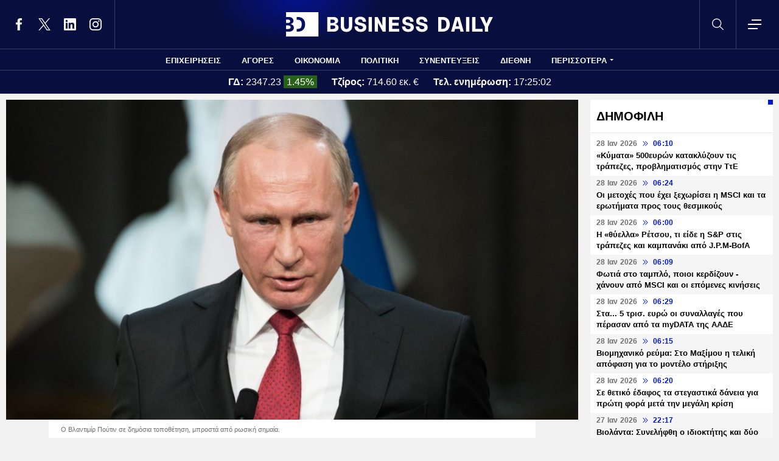

--- FILE ---
content_type: text/html; charset=UTF-8
request_url: https://www.businessdaily.gr/diethni/83206_apeiles-poytin-londino-dosei-sto-kiebo-pyromahika-mi-employtismenoy-oyranioy
body_size: 23314
content:
<!DOCTYPE html>
<html lang="el" dir="ltr" prefix="content: http://purl.org/rss/1.0/modules/content/  dc: http://purl.org/dc/terms/  foaf: http://xmlns.com/foaf/0.1/  og: http://ogp.me/ns#  rdfs: http://www.w3.org/2000/01/rdf-schema#  schema: http://schema.org/  sioc: http://rdfs.org/sioc/ns#  sioct: http://rdfs.org/sioc/types#  skos: http://www.w3.org/2004/02/skos/core#  xsd: http://www.w3.org/2001/XMLSchema# " data-adman-async="true">
  <head>
    <meta charset="utf-8" />
<meta name="description" content="Παράλληλα ο Ρώσος υπουργός Άμυνας Σεργκέι Σόιγκου δήλωσε ότι η απόφαση της Βρετανίας αφήνει όλο και λιγότερα βήματα πριν από μια πιθανή «πυρηνική σύγκρουση»." />
<meta name="keywords" content="Ρωσία,Ουκρανία,Βρετανία" />
<link rel="canonical" href="https://www.businessdaily.gr/diethni/83206_apeiles-poytin-londino-dosei-sto-kiebo-pyromahika-mi-employtismenoy-oyranioy" />
<link rel="icon" href="/themes/custom/businessdaily/favicon.ico" />
<link rel="icon" sizes="16x16" href="/themes/custom/businessdaily/images/favicon-16x16.png" />
<link rel="icon" sizes="32x32" href="/themes/custom/businessdaily/images/favicon-32x32.png" />
<link rel="icon" sizes="192x192" href="/themes/custom/businessdaily/images/android-chrome-192x192.png" />
<link rel="apple-touch-icon" sizes="180x180" href="/themes/custom/businessdaily/images/apple-touch-icon.png" />
<meta property="og:site_name" content="Business Daily" />
<meta property="og:type" content="article" />
<meta property="og:title" content="Απειλές Πούτιν αν το Λονδίνο δώσει στο Κίεβο πυρομαχικά μη εμπλουτισμένου ουρανίου" />
<meta property="og:description" content="Παράλληλα ο Ρώσος υπουργός Άμυνας Σεργκέι Σόιγκου δήλωσε ότι η απόφαση της Βρετανίας αφήνει όλο και λιγότερα βήματα πριν από μια πιθανή «πυρηνική σύγκρουση»." />
<meta property="og:image" content="https://www.businessdaily.gr/sites/default/files/styles/main_full/public/2022-12/businessdaily-putin-russia.jpg?itok=_TxUKnyO" />
<meta property="og:image:secure_url" content="https://www.businessdaily.gr/sites/default/files/styles/main_full/public/2022-12/businessdaily-putin-russia.jpg?itok=_TxUKnyO" />
<meta property="article:section" content="Διεθνή" />
<meta property="article:tag" content="Ρωσία" />
<meta property="article:tag" content="Ουκρανία" />
<meta property="article:tag" content="Βρετανία" />
<meta property="article:published_time" content="2023-03-21T20:38:41+02:00" />
<meta property="article:modified_time" content="2023-03-21T20:39:05+02:00" />
<meta name="twitter:card" content="summary_large_image" />
<meta name="twitter:site" content="@businessdailygr" />
<meta name="Generator" content="Drupal 10 (https://www.drupal.org)" />
<meta name="MobileOptimized" content="width" />
<meta name="HandheldFriendly" content="true" />
<meta name="viewport" content="width=device-width, initial-scale=1.0" />
<link rel="amphtml" href="https://www.businessdaily.gr/diethni/83206_apeiles-poytin-londino-dosei-sto-kiebo-pyromahika-mi-employtismenoy-oyranioy?amp" />

    <title>Απειλές Πούτιν αν το Λονδίνο δώσει στο Κίεβο πυρομαχικά μη εμπλουτισμένου ουρανίου | Business Daily</title>
    <meta name="facebook-domain-verification" content="9g16z1brjvq17p7e1nov2j1vhjyaov" />
    <meta name="viewport" content="width=device-width, initial-scale=1.0" />
    <link rel="stylesheet" media="all" href="/core/modules/system/css/components/align.module.css?t8hnlz" />
<link rel="stylesheet" media="all" href="/core/modules/system/css/components/fieldgroup.module.css?t8hnlz" />
<link rel="stylesheet" media="all" href="/core/modules/system/css/components/container-inline.module.css?t8hnlz" />
<link rel="stylesheet" media="all" href="/core/modules/system/css/components/clearfix.module.css?t8hnlz" />
<link rel="stylesheet" media="all" href="/core/modules/system/css/components/details.module.css?t8hnlz" />
<link rel="stylesheet" media="all" href="/core/modules/system/css/components/hidden.module.css?t8hnlz" />
<link rel="stylesheet" media="all" href="/core/modules/system/css/components/item-list.module.css?t8hnlz" />
<link rel="stylesheet" media="all" href="/core/modules/system/css/components/js.module.css?t8hnlz" />
<link rel="stylesheet" media="all" href="/core/modules/system/css/components/nowrap.module.css?t8hnlz" />
<link rel="stylesheet" media="all" href="/core/modules/system/css/components/position-container.module.css?t8hnlz" />
<link rel="stylesheet" media="all" href="/core/modules/system/css/components/reset-appearance.module.css?t8hnlz" />
<link rel="stylesheet" media="all" href="/core/modules/system/css/components/resize.module.css?t8hnlz" />
<link rel="stylesheet" media="all" href="/core/modules/system/css/components/system-status-counter.css?t8hnlz" />
<link rel="stylesheet" media="all" href="/core/modules/system/css/components/system-status-report-counters.css?t8hnlz" />
<link rel="stylesheet" media="all" href="/core/modules/system/css/components/system-status-report-general-info.css?t8hnlz" />
<link rel="stylesheet" media="all" href="/core/modules/system/css/components/tablesort.module.css?t8hnlz" />
<link rel="stylesheet" media="all" href="/core/modules/views/css/views.module.css?t8hnlz" />
<link rel="stylesheet" media="all" href="/modules/contrib/extlink/css/extlink.css?t8hnlz" />
<link rel="stylesheet" media="all" href="/themes/custom/businessdaily/css/layout/variables.css?t8hnlz" />
<link rel="stylesheet" media="all" href="/themes/custom/businessdaily/css/layout/layout.css?t8hnlz" />
<link rel="stylesheet" media="all" href="/themes/custom/businessdaily/css/components/latest-teaser.css?t8hnlz" />
<link rel="stylesheet" media="all" href="/themes/custom/businessdaily/css/components/small-teaser.css?t8hnlz" />
<link rel="stylesheet" media="all" href="/themes/custom/businessdaily/css/components/default-teaser.css?t8hnlz" />
<link rel="stylesheet" media="all" href="/themes/custom/businessdaily/css/pages/article.css?t8hnlz" />

    

              <script type="application/ld+json">
      {
    "@context": "https://schema.org",
    "@graph": [
        {
            "@type": "NewsArticle",
            "headline": "Απειλές Πούτιν αν το Λονδίνο δώσει στο Κίεβο πυρομαχικά μη εμπλουτισμένου ουρανίου",
            "articleBody": "Ο Ρώσος πρόεδρος Βλαντίμιρ Πούτιν καταδίκασε σήμερα τα σχέδια της Βρετανίας να στείλει πυρομαχικά για άρματα μάχης που περιέχουν μη εμπλουτισμένο ουράνιο και προειδοποίησε ότι η Μόσχα θα «απαντήσει»&nbsp;εάν το Λονδίνο προμηθεύσει την Ουκρανία με τα συγκεκριμένα πυρομαχικά, αντιδρώντας σε σχετικές δηλώσεις Βρετανίδας αξιωματούχου.\r\n\r\n«Σήμερα, μάθαμε ότι το Ηνωμένο Βασίλειο (...) είχε ανακοινώσει όχι μόνο την παράδοση αρμάτων μάχης στην Ουκρανία αλλά και οβίδων που περιέχουν μη εμπλουτισμένο ουράνιο (...) Εάν αυτό συμβεί, η Ρωσία θα αναγκαστεί να απαντήσει», δήλωσε ο Πούτιν.\r\n\r\nΠαράλληλα ο Ρώσος υπουργός Άμυνας Σεργκέι Σόιγκου δήλωσε ότι η απόφαση της Βρετανίας αφήνει όλο και λιγότερα βήματα πριν από μια πιθανή «πυρηνική σύγκρουση»&nbsp;μεταξύ της Ρωσίας και της Δύσης, μετέδωσε το πρακτορείο ειδήσεων Interfax.\r\n\r\nΗ δήλωση του Σόιγκου ήταν απάντηση σε δημοσιεύματα σύμφωνα με τα οποία η Βρετανία θα εφοδιάσει την Ουκρανία με πυρομαχικά που περιέχουν μη εμπλουτισμένο ουράνιο, μια κίνηση στην οποία θα απαντήσει η Μόσχα, σύμφωνα με το Interfax.\r\n\r\nΟ Σόιγκου δήλωσε επίσης ότι «κάθε πόλεμος τελειώνει με ειρήνη», μετέδωσε το ρωσικό πρακτορείο ειδήσεων RIA.\r\n\r\nΜιλώντας τη Δευτέρα στο Λονδίνο, η υφυπουργός Άμυνας 'Αναμπελ Γκόλντι δήλωσε ότι μερικά από τα πυρομαχικά για τα άρματα μάχης Challenger 2 που η Βρετανία στέλνει στην Ουκρανία περιλαμβάνουν βλήματα που περιέχουν μη εμπλουτισμένο ουράνιο.\r\n\r\n«Αν όλα αυτά συμβούν, η Ρωσία θα πρέπει να απαντήσει ανάλογα, δεδομένου ότι η Δύση συλλογικά αρχίζει ήδη να χρησιμοποιεί όπλα με πυρηνικό συστατικό», τόνισε ο Πούτιν σε δηλώσεις μετά τη συνάντηση κορυφής με τον Κινέζο πρόεδρο Σι Τζινπίνγκ, χωρίς να αναφερθεί περαιτέρω.\r\n\r\n«Ένα άλλο ένα βήμα έγινε και απομένουν όλο και λιγότερα», είπε ο Σόιγκου στους δημοσιογράφους σε δηλώσεις που επικαλούνται τα εγχώρια πρακτορεία.\r\n\r\n«Φυσικά, η Ρωσία έχει κάτι να απαντήσει σε αυτό», δήλωσε ο Σόιγκου στους δημοσιογράφους όταν ρωτήθηκε για τα πυρομαχικά.\r\n\r\nΤο μη εμπλουτισμένο ουράνιο χρησιμοποιείται στα όπλα γιατί μπορεί να εισχωρήσει στα άρματα μάχης και στα τεθωρακισμένα πιο εύκολα λόγω της πυκνότητάς του και άλλων φυσικών ιδιοτήτων, επεσήμανε η Γκόλντι.\r\n\r\nΕίναι ιδιαίτερα επικίνδυνο για την υγεία γύρω από τα σημεία σύγκρουσης, όπως η σκόνη μπορεί να εισχωρήσει στους πνεύμονες και σε άλλα ζωτικά όργανα των ανθρώπων.\r\n\r\nΝωρίτερα, η εκπρόσωπος του ρωσικού υπουργείου Εξωτερικών Μαρία Ζαχάροβα αποκάλεσε σενάριο τύπου Γιουγκοσλαβίας, το σχέδιο αυτό, τονίζοντας ότι τα πυρομαχικά προκάλεσαν καρκίνο και μόλυναν το περιβάλλον.\r\n",
            "keywords": [
                "Ρωσία",
                "Ουκρανία",
                "Βρετανία"
            ],
            "articleSection": "Διεθνή",
            "about": [
                {
                    "@type": "Thing",
                    "name": "Ρωσία"
                },
                {
                    "@type": "Thing",
                    "name": "Ουκρανία"
                },
                {
                    "@type": "Thing",
                    "name": "Βρετανία"
                }
            ],
            "author": [
                {
                    "@type": "Person",
                    "name": "Newsroom",
                    "url": "https://www.businessdaily.gr/newsroom"
                }
            ],
            "image": [
                {
                    "@type": "ImageObject",
                    "url": "https://www.businessdaily.gr/sites/default/files/styles/main_full/public/2022-12/businessdaily-putin-russia.jpg?itok=_TxUKnyO"
                }
            ],
            "datePublished": "2023-03-21T20:38:41+02:00",
            "dateModified": "2023-03-21T20:39:05+02:00",
            "mainEntityOfPage": {
                "@type": "WebPage",
                "@id": "https://www.businessdaily.gr/diethni/83206_apeiles-poytin-londino-dosei-sto-kiebo-pyromahika-mi-employtismenoy-oyranioy"
            },
            "publisher": {
                "@type": "NewsMediaOrganization",
                "name": "BusinessDaily",
                "url": "https://www.businessdaily.gr",
                "logo": {
                    "@type": "ImageObject",
                    "url": "https://www.businessdaily.gr/themes/custom/businessdaily/images/bd-logo-news.png",
                    "width": 510,
                    "height": 60
                },
                "sameAs": [
                    "https://facebook.com/BusinessDaily1/",
                    "https://twitter.com/BusinessDaily9",
                    "https://www.linkedin.com/company/businessdaily/",
                    "https://www.instagram.com/businessdailygr/"
                ]
            }
        },
        {
            "@type": "WebPage",
            "name": "Απειλές Πούτιν αν το Λονδίνο δώσει στο Κίεβο πυρομαχικά μη εμπλουτισμένου ουρανίου",
            "url": "https://www.businessdaily.gr/diethni/83206_apeiles-poytin-londino-dosei-sto-kiebo-pyromahika-mi-employtismenoy-oyranioy"
        },
        {
            "@type": "BreadcrumbList",
            "itemListElement": [
                {
                    "@type": "ListItem",
                    "position": 1,
                    "name": "Home",
                    "item": "https://www.businessdaily.gr/"
                },
                {
                    "@type": "ListItem",
                    "position": 2,
                    "name": "Διεθνή",
                    "item": "https://www.businessdaily.gr/diethni"
                },
                {
                    "@type": "ListItem",
                    "position": 3,
                    "name": "Απειλές Πούτιν αν το Λονδίνο δώσει στο Κίεβο πυρομαχικά μη εμπλουτισμένου ουρανίου",
                    "item": "https://www.businessdaily.gr/diethni/83206_apeiles-poytin-londino-dosei-sto-kiebo-pyromahika-mi-employtismenoy-oyranioy"
                }
            ]
        }
    ]
}
    </script>
            
      <!-- Google tag (gtag.js) -->
<script async src="https://www.googletagmanager.com/gtag/js?id=G-LTWY5QDNS4"></script>
<script>
  window.dataLayer = window.dataLayer || [];
  function gtag(){dataLayer.push(arguments);}
  gtag('js', new Date());

  gtag('config', 'G-LTWY5QDNS4');
</script>

      <script>
      window.googletag = window.googletag || {}
      window.googletag.cmd = window.googletag.cmd || []
      googletag.cmd.push(function() {

        var inline = googletag.sizeMapping()
          .addSize([340, 200], [[300, 600], [300, 250]])
          .addSize([768, 200], [[300, 250]])
          .build();

        var billboard = googletag.sizeMapping()
          .addSize([340, 200], [[300, 600], [300, 250]])
          .addSize([768, 200], [[728, 90], [300, 250]])
          .addSize([1024, 200], [[970, 250], [728, 90]])
          .addSize([1100, 200], [[728, 90]])
          .addSize([1320, 200], [[970, 250], [728, 90]])
          .build();

        // googletag.defineSlot('/21863966779/skin', [1, 1], 'skin').addService(googletag.pubads());
        // googletag.defineSlot('/21863966779/prestitial', [1, 1], 'prestitial').addService(googletag.pubads());

                googletag.defineSlot('/21863966779/sidebar_1', [[300, 600], [300, 250]], 'sidebar_1').addService(googletag.pubads());
        googletag.defineSlot('/21863966779/sidebar_2', [[300, 600], [300, 250]], 'sidebar_2').addService(googletag.pubads());
        googletag.defineSlot('/21863966779/sidebar_3', [[300, 600], [300, 250]], 'sidebar_3').addService(googletag.pubads());
        googletag.defineSlot('/21863966779/latest_sponsorship', [300, 50], 'latest_sponsorship').addService(googletag.pubads());

                  googletag.defineSlot('/21863966779/in_article_1', [[300, 600], [300, 250]], 'in_article_1')
            .addService(googletag.pubads());
          googletag.defineSlot('/21863966779/in_article_2', [[300, 600], [300, 250]], 'in_article_2')
            .addService(googletag.pubads());
          googletag.defineSlot('/21863966779/article_end', [[300, 600], [300, 250]], 'article_end')
            .defineSizeMapping(inline)
            .addService(googletag.pubads());
        
                googletag.pubads().setTargeting('nid', ["83206"]);
                googletag.pubads().setTargeting('category', ["diethni"]);
                googletag.pubads().setTargeting('tag', ["rosia","oykrania","bretania"]);
        
        googletag.pubads().collapseEmptyDivs();
        googletag.pubads().setCentering(true);
        googletag.pubads().disableInitialLoad();
        googletag.pubads().enableSingleRequest();
        googletag.enableServices();
      });
    </script>
    <script defer src="https://static.adman.gr/adman.js"></script>
    <script> window.AdmanQueue = window.AdmanQueue || []; </script>
    <script> window.GrxSingleRequest = true; </script>
    <script async src="https://pagead2.googlesyndication.com/pagead/js/adsbygoogle.js?client=ca-pub-3916436312037221" crossorigin="anonymous"></script>
    
      </head>
  <body>
    
    <!--Routename: entity.node.canonical-->  <div class="dialog-off-canvas-main-canvas" data-off-canvas-main-canvas>
    <div class="page">

  <header class="header">
  <section class="header__top">
    <div class="container container--header">
      <a href="/" class="logo" title="Business Daily">
        <figure>
          <img src="/themes/custom/businessdaily/images/logo.svg" alt="Business Daily" width="340" height="40">
        </figure>
      </a>
      <ul class="header__social">
        <li>
          <a href="https://facebook.com/BusinessDaily1/" target="_blank">
            <svg>
              <use xlink:href="/themes/custom/businessdaily/images/sprite.svg#facebook"></use>
            </svg>
            <span>Facebook</span>
          </a>
        </li>
        <li>
          <a href="https://twitter.com/BusinessDaily9" target="_blank">
            <svg>
              <use xlink:href="/themes/custom/businessdaily/images/sprite.svg#twitter"></use>
            </svg>
            <span>Twitter</span>
          </a>
        </li>
        <li>
          <a href="https://www.linkedin.com/company/businessdaily/" target="_blank">
            <svg>
              <use xlink:href="/themes/custom/businessdaily/images/sprite.svg#linkedin"></use>
            </svg>
            <span>LinkedIn</span>
          </a>
        </li>
        <li>
          <a href="https://www.instagram.com/businessdailygr/" target="_blank">
            <svg>
              <use xlink:href="/themes/custom/businessdaily/images/sprite.svg#instagram"></use>
            </svg>
            <span>Instagram</span>
          </a>
        </li>
      </ul>
      <svg class="header__search js-trigger-search">
        <use xlink:href="/themes/custom/businessdaily/images/sprite.svg#search"></use>
      </svg>
      <span class="header__burger js-trigger-menu">
        <span>CLOSE</span>
        <svg>
          <use xlink:href="/themes/custom/businessdaily/images/sprite.svg#burger"></use>
        </svg>
      </span>

      <form action="/search" accept-charset="UTF-8" class="search-form search-form--header">
        <div class="form__item">
          <input placeholder="Αναζήτηση" type="text" name="keywords" value="" size="15" maxlength="128">
        </div>
        <div class="form__submit">
          <input type="submit" value="Search" class="form-submit">
          <svg><use xlink:href="/themes/custom/businessdaily/images/sprite.svg#arrow-cta"></use></svg>
        </div>
      </form>

    </div>
  </section>

  

        <nav class="container main-menu">
      <ul>
                  <li><a href="/epiheiriseis" data-drupal-link-system-path="taxonomy/term/1">ΕΠΙΧΕΙΡΗΣΕΙΣ</a></li>
                  <li><a href="/agores" data-drupal-link-system-path="taxonomy/term/2">ΑΓΟΡΕΣ</a></li>
                  <li><a href="/oikonomia" data-drupal-link-system-path="taxonomy/term/3">ΟΙΚΟΝΟΜΙΑ</a></li>
                  <li><a href="/politiki" data-drupal-link-system-path="taxonomy/term/4">ΠΟΛΙΤΙΚΗ</a></li>
                  <li><a href="/synenteyxeis" data-drupal-link-system-path="taxonomy/term/12">ΣΥΝΕΝΤΕΥΞΕΙΣ</a></li>
                  <li><a href="/diethni" data-drupal-link-system-path="taxonomy/term/6">ΔΙΕΘΝΗ</a></li>
                <li class="main-menu__last js-trigger-menu">ΠΕΡΙΣΣΟΤΕΡΑ</li>
      </ul>
    </nav>

    <section class="header__extended-area">
      <div class="container container--menu">
        <a href="/" class="header__vertical-logo" aria-label="Business Daily home">
          <figure>
            <img src="/themes/custom/businessdaily/images/logo-vertical.svg" alt="Business Daily logo" width="67" height="85">
          </figure>
        </a>
        <ul class="header__extended-menu">
                      <li><a href="/epiheiriseis" data-drupal-link-system-path="taxonomy/term/1">ΕΠΙΧΕΙΡΗΣΕΙΣ</a></li>
                      <li><a href="/agores" data-drupal-link-system-path="taxonomy/term/2">ΑΓΟΡΕΣ</a></li>
                      <li><a href="/oikonomia" data-drupal-link-system-path="taxonomy/term/3">ΟΙΚΟΝΟΜΙΑ</a></li>
                      <li><a href="/politiki" data-drupal-link-system-path="taxonomy/term/4">ΠΟΛΙΤΙΚΗ</a></li>
                      <li><a href="/synenteyxeis" data-drupal-link-system-path="taxonomy/term/12">ΣΥΝΕΝΤΕΥΞΕΙΣ</a></li>
                      <li><a href="/diethni" data-drupal-link-system-path="taxonomy/term/6">ΔΙΕΘΝΗ</a></li>
                      <li><a href="/tehnologia" data-drupal-link-system-path="taxonomy/term/13">ΤΕΧΝΟΛΟΓΙΑ</a></li>
                      <li><a href="/esg" data-drupal-link-system-path="taxonomy/term/1790">ESG</a></li>
                      <li><a href="/hrimatistiriakes-anakoinoseis" data-drupal-link-system-path="taxonomy/term/2034">ΧΡΗΜΑΤΙΣΤΗΡΙΑΚΕΣ ΑΝΑΚΟΙΝΩΣΕΙΣ</a></li>
                      <li><a href="/koinonia" data-drupal-link-system-path="taxonomy/term/5">ΚΟΙΝΩΝΙΑ</a></li>
                      <li><a href="/epimonos-kipoyros" data-drupal-link-system-path="taxonomy/term/9">ΕΠΙΜΟΝΟΣ ΚΗΠΟΥΡΟΣ</a></li>
                      <li><a href="/market-maker" data-drupal-link-system-path="taxonomy/term/2048">MARKET MAKER</a></li>
                      <li><a href="/apopseis" data-drupal-link-system-path="taxonomy/term/11">ΑΠΟΨΕΙΣ</a></li>
                      <li><a href="/xristika" data-drupal-link-system-path="taxonomy/term/1498">ΧΡΗΣΤΙΚΑ</a></li>
                      <li><a href="/eleytheros-hronos" data-drupal-link-system-path="taxonomy/term/14">ΕΛΕΥΘΕΡΟΣ ΧΡΟΝΟΣ</a></li>
                      <li><a href="/business-life" data-drupal-link-system-path="taxonomy/term/1904">BUSINESS LIFE</a></li>
                      <li><a href="/tributes" data-drupal-link-system-path="tributes">ΑΦΙΕΡΩΜΑΤΑ</a></li>
                      <li><a href="/epiheirimatika-nea" data-drupal-link-system-path="taxonomy/term/2140">ΕΠΙΧΕΙΡΗΜΑΤΙΚΑ ΝΕΑ</a></li>
                      <li><a href="/photo-of-the-day" data-drupal-link-system-path="photo-of-the-day">H ΦΩΤΟΓΡΑΦΙΑ ΤΗΣ ΗΜΕΡΑΣ</a></li>
                      <li><a href="/podcasts" data-drupal-link-system-path="podcasts">PODCASTS</a></li>
                  </ul>
        <div class="header__extended-more">
          <div class="header__extended-social">
            <span class="header__extended-label">FOLLOW THE UPDATES</span>
            <ul>
              <li>
                <a href="https://facebook.com/BusinessDaily1/" target="_blank">
                  <svg>
                    <use xlink:href="/themes/custom/businessdaily/images/sprite.svg#facebook"></use>
                  </svg>
                  <span>Facebook</span>
                </a>
              </li>
              <li>
                <a href="https://twitter.com/BusinessDaily9" target="_blank">
                  <svg>
                    <use xlink:href="/themes/custom/businessdaily/images/sprite.svg#twitter"></use>
                  </svg>
                  <span>Twitter</span>
                </a>
              </li>
              <li>
                <a href="https://www.linkedin.com/company/businessdaily/" target="_blank">
                  <svg>
                    <use xlink:href="/themes/custom/businessdaily/images/sprite.svg#linkedin"></use>
                  </svg>
                  <span>LinkedIn</span>
                </a>
              </li>
              <li>
                <a href="https://www.instagram.com/businessdailygr/" target="_blank">
                  <svg>
                    <use xlink:href="/themes/custom/businessdaily/images/sprite.svg#instagram"></use>
                  </svg>
                  <span>Instagram</span>
                </a>
              </li>
            </ul>
          </div>

          <ul class="header__extended-secondary">
            

    
          <li><a href="/about" data-drupal-link-system-path="about">ΤΑΥΤΟΤΗΤΑ</a></li>
          <li><a href="/epikoinonia" data-drupal-link-system-path="node/3">ΕΠΙΚΟΙΝΩΝΙΑ</a></li>
          <li><a href="/node/2" data-drupal-link-system-path="node/2">ΟΡΟΙ ΧΡΗΣΗΣ</a></li>
    
  


          </ul>
        </div>
      </div>
    </section>

  


              <section class="header__market">
      <div class="container container--market">
        <span class="header__market-data">
          <strong>ΓΔ:</strong>
          <span class="js-gd-price">2347.23</span>
                      <span class="js-gd-percent up">1.45%</span>
                  </span>
        <span class="header__market-data">
          <strong>Τζίρος:</strong>
          <span class="js-gd-volume">714.60 εκ. €</span>
        </span>
        <span class="header__market-data">
          <strong>Τελ. ενημέρωση:</strong>
          <span class="js-gd-time">17:25:02</span>
        </span>
                                      </div>
    </section>

    <style>
      .spinner {
        display: none;
      }
    </style>
    <div class="iblir-container" data-iblir-container-config="view=RawData&symb=GD.ATH&lang=GR&inline=1&rawDataFields=price,pricePrevClosePricePDelta,instrName,totalTurnover,time"></div>
    <script>
      function onIBLiteIRRawDataUpdate (oRawData){

        console.log({oRawData});
        console.log('deprecated');
        return;

        let price = oRawData.price;
        fetchTotalTurnover('/api/total-turnover');
        let percent = oRawData.pricePrevClosePricePDelta.toFixed(2);
        let time = oRawData.time;
        document.querySelector('.js-gd-price').innerHTML = price;
        document.querySelector('.js-gd-percent').innerHTML = percent + '%';
        document.querySelector('.js-gd-percent').classList.remove('up');
        document.querySelector('.js-gd-percent').classList.remove('down');
        if (percent > 0) {
          document.querySelector('.js-gd-percent').classList.add('up');
        }
        if (percent < 0) {
          document.querySelector('.js-gd-percent').classList.add('down');
        }

        document.querySelector('.js-gd-time').innerHTML = time;
      }

      function fetchTotalTurnover(url) {
        return fetch(url)
        .then(response => {
          if (!response.ok) {
            throw new Error('Network response was not ok');
          }
          return response.json();
        })
        .then(data => {
          console.log({data});
          let newTotalTurnover = data.total_turnover.totalTurnover;
            if (newTotalTurnover != 0) {
              let volume = (newTotalTurnover / 1000000).toFixed(2);
              document.querySelector('.js-gd-volume').innerHTML = volume + ' εκ. €';
            }
        })
        .catch(error => {
          console.error('There was a problem with the fetch operation:', error);
        });
      }

      window.updateGD = function(){
        fetch('/api/total-turnover')
          .then(response => {
            if (!response.ok) {
              throw new Error('Network response was not ok');
            }
            return response.json();
          }).then(data => {

          window.data_gd = data;

          //if(typeof data.gd != 'undefined' && data.gd.length > 0){
          if (data.gd && typeof data.gd === 'object' && Object.keys(data.gd).length > 0) {

            let gd_data = data.gd;
            let price = gd_data.price;
            let time = gd_data.time || '';

            if(time.indexOf('.') > -1){
              time = time.split('.')[0];
            }


            console.log('GD Data:', gd_data);
            console.log('Gd Time: ', time);

            let percent = gd_data.pricePrevClosePricePDelta.toFixed(2);


            document.querySelector('.js-gd-price').innerHTML = price
            document.querySelector('.js-gd-percent').innerHTML = percent + '%'
            document.querySelector('.js-gd-percent').classList.remove('up')
            document.querySelector('.js-gd-percent').classList.remove('down')

            console.log({percent});

            if (percent > 0) {
              document.querySelector('.js-gd-percent').classList.add('up')
            }
            if (percent < 0) {
              document.querySelector('.js-gd-percent').classList.add('down')
            }

            document.querySelector('.js-gd-time').innerHTML = time;

          }

          let newTotalTurnover = data.total_turnover.totalTurnover;

          if (newTotalTurnover != 0) {
            let volume = (newTotalTurnover / 1000000).toFixed(2);

            //if volumen not NaN
            if(!isNaN(volume)) {

              if(volume === "-0.00"){
                volume = "0";
              }


              document.querySelector('.js-gd-volume').innerHTML = volume + ' εκ. €';
            }
          }
        }).catch(error => {
          console.error('There was a problem with the fetch operation:', error);
        });
      }

      window.updateGD();


      window.setInterval(function(){
        window.updateGD();
      }, 60000);

    </script>
  
</header>

  <main class="container container--main">
    
          <div class="split-content">

        <section class="split-content__main">
                        <div data-drupal-messages-fallback class="hidden"></div><article class="article ">
      <figure class="article__cover">
      <img alt="Βλαντιμίρ Πούτιν πορτρέτο" title="Βλαντιμίρ Πούτιν σε επίσημη ομιλία" src="/sites/default/files/styles/main_full/public/2022-12/businessdaily-putin-russia.jpg?itok=_TxUKnyO" width="1045" height="585" loading="lazy" typeof="foaf:Image" />


              <figcaption>Ο Βλαντιμίρ Πούτιν σε δημόσια τοποθέτηση, μπροστά από ρωσική σημαία.</figcaption>
          </figure>
    <div class="article__main js-is-article">
    <div class="article__main-inner">
      <h1>Απειλές Πούτιν αν το Λονδίνο δώσει στο Κίεβο πυρομαχικά μη εμπλουτισμένου ουρανίου</h1>
      <div class="article__info">

                  <a href="/newsroom" class="article__author">
                        <span>Newsroom</span>
          </a>
                        <a class="article__category" href="/diethni">ΔΙΕΘΝΗ</a>
                <div class="article__date">
          <time class="default-date" datetime="2023-03-21T20:38:41+02:00">
            <span class="date">21 Μαρ 2023</span>
            <svg><use xlink:href="/themes/custom/businessdaily/images/sprite.svg#arrows-indication"></use></svg>
            <span>20:38</span>
          </time>
                      <span class="article__updated"><span>Ανανεώθηκε:</span> 20:39</span>
                  </div>
      </div>
      <div class="article__share">
        <ul class="article__share-inner">
          <li><a href="https://www.facebook.com/sharer.php?u=https://www.businessdaily.gr/diethni/83206_apeiles-poytin-londino-dosei-sto-kiebo-pyromahika-mi-employtismenoy-oyranioy"><svg><use xlink:href="/themes/custom/businessdaily/images/sprite.svg#facebook"></use></svg><span>Facebook</span></a></li>
          <li><a href="https://twitter.com/intent/tweet?text=%CE%91%CF%80%CE%B5%CE%B9%CE%BB%CE%AD%CF%82%20%CE%A0%CE%BF%CF%8D%CF%84%CE%B9%CE%BD%20%CE%B1%CE%BD%20%CF%84%CE%BF%20%CE%9B%CE%BF%CE%BD%CE%B4%CE%AF%CE%BD%CE%BF%20%CE%B4%CF%8E%CF%83%CE%B5%CE%B9%20%CF%83%CF%84%CE%BF%20%CE%9A%CE%AF%CE%B5%CE%B2%CE%BF%20%CF%80%CF%85%CF%81%CE%BF%CE%BC%CE%B1%CF%87%CE%B9%CE%BA%CE%AC%20%CE%BC%CE%B7%20%CE%B5%CE%BC%CF%80%CE%BB%CE%BF%CF%85%CF%84%CE%B9%CF%83%CE%BC%CE%AD%CE%BD%CE%BF%CF%85%20%CE%BF%CF%85%CF%81%CE%B1%CE%BD%CE%AF%CE%BF%CF%85&url=https://www.businessdaily.gr/diethni/83206_apeiles-poytin-londino-dosei-sto-kiebo-pyromahika-mi-employtismenoy-oyranioy"><svg><use xlink:href="/themes/custom/businessdaily/images/sprite.svg#twitter"></use></svg><span>Twitter</span></a></li>
          <li><a href="https://wa.me/?text=https://www.businessdaily.gr/diethni/83206_apeiles-poytin-londino-dosei-sto-kiebo-pyromahika-mi-employtismenoy-oyranioy" data-action="share/whatsapp/share"><svg><use xlink:href="/themes/custom/businessdaily/images/sprite.svg#whatsapp"></use></svg><span>WhatsApp</span></a></li>
          <li class="mob"><a href="fb-messenger://share/?link=https://www.businessdaily.gr/diethni/83206_apeiles-poytin-londino-dosei-sto-kiebo-pyromahika-mi-employtismenoy-oyranioy"><svg><use xlink:href="/themes/custom/businessdaily/images/sprite.svg#messenger"></use></svg><span>Messenger</span></a></li>
          <li><a href="https://www.linkedin.com/sharing/share-offsite/?url=https://www.businessdaily.gr/diethni/83206_apeiles-poytin-londino-dosei-sto-kiebo-pyromahika-mi-employtismenoy-oyranioy"><svg><use xlink:href="/themes/custom/businessdaily/images/sprite.svg#linkedin"></use></svg><span>Linkedin</span></a></li>
          <li><a href="mailto:?subject=%CE%91%CF%80%CE%B5%CE%B9%CE%BB%CE%AD%CF%82%20%CE%A0%CE%BF%CF%8D%CF%84%CE%B9%CE%BD%20%CE%B1%CE%BD%20%CF%84%CE%BF%20%CE%9B%CE%BF%CE%BD%CE%B4%CE%AF%CE%BD%CE%BF%20%CE%B4%CF%8E%CF%83%CE%B5%CE%B9%20%CF%83%CF%84%CE%BF%20%CE%9A%CE%AF%CE%B5%CE%B2%CE%BF%20%CF%80%CF%85%CF%81%CE%BF%CE%BC%CE%B1%CF%87%CE%B9%CE%BA%CE%AC%20%CE%BC%CE%B7%20%CE%B5%CE%BC%CF%80%CE%BB%CE%BF%CF%85%CF%84%CE%B9%CF%83%CE%BC%CE%AD%CE%BD%CE%BF%CF%85%20%CE%BF%CF%85%CF%81%CE%B1%CE%BD%CE%AF%CE%BF%CF%85&body=https://www.businessdaily.gr/diethni/83206_apeiles-poytin-londino-dosei-sto-kiebo-pyromahika-mi-employtismenoy-oyranioy"><svg><use xlink:href="/themes/custom/businessdaily/images/sprite.svg#mail"></use></svg><span>E-mail</span></a></li>
        </ul>
      </div>

      
              <div class="article__summary">
          Παράλληλα ο Ρώσος υπουργός Άμυνας Σεργκέι Σόιγκου δήλωσε ότι η απόφαση της Βρετανίας αφήνει όλο και λιγότερα βήματα πριν από μια πιθανή «πυρηνική σύγκρουση».
        </div>
      
      <div class="article__body">
          <p>Ο <strong>Ρώσος πρόεδρος Βλαντίμιρ Πούτιν</strong> καταδίκασε σήμερα τα σχέδια της <strong>Βρετανίας </strong>να στείλει πυρομαχικά για άρματα μάχης που περιέχουν <strong>μη εμπλουτισμένο ουράνιο</strong> και προειδοποίησε ότι η Μόσχα θα «απαντήσει»&nbsp;εάν το Λονδίνο προμηθεύσει την Ουκρανία με τα συγκεκριμένα πυρομαχικά, αντιδρώντας σε σχετικές δηλώσεις Βρετανίδας αξιωματούχου.</p>

<p><em>«Σήμερα, μάθαμε ότι το Ηνωμένο Βασίλειο (...) είχε ανακοινώσει όχι μόνο την παράδοση αρμάτων μάχης στην Ουκρανία αλλά και οβίδων που περιέχουν μη εμπλουτισμένο ουράνιο (...) Εάν αυτό συμβεί, η Ρωσία θα αναγκαστεί να απαντήσει»</em>, δήλωσε ο Πούτιν.</p>

<p>Παράλληλα ο <strong>Ρώσος υπουργός Άμυνας Σεργκέι Σόιγκου</strong> δήλωσε ότι η απόφαση της Βρετανίας αφήνει όλο και λιγότερα βήματα πριν από μια πιθανή <em>«πυρηνική σύγκρουση»</em>&nbsp;μεταξύ της Ρωσίας και της Δύσης, μετέδωσε το πρακτορείο ειδήσεων Interfax.</p>

<p>Η δήλωση του Σόιγκου ήταν απάντηση σε δημοσιεύματα σύμφωνα με τα οποία η <strong>Βρετανία </strong>θα εφοδιάσει την Ουκρανία με πυρομαχικά που περιέχουν μη εμπλουτισμένο ουράνιο, μια κίνηση στην οποία θα απαντήσει η Μόσχα, σύμφωνα με το Interfax.</p>

<p>Ο Σόιγκου δήλωσε επίσης ότι <em>«κάθε πόλεμος τελειώνει με ειρήνη»</em>, μετέδωσε το ρωσικό πρακτορείο ειδήσεων RIA.</p>

<p>Μιλώντας τη Δευτέρα στο Λονδίνο, η <strong>υφυπουργός Άμυνας 'Αναμπελ Γκόλντι</strong> δήλωσε ότι μερικά από τα πυρομαχικά για τα άρματα μάχης <strong>Challenger 2 </strong>που η Βρετανία στέλνει στην Ουκρανία περιλαμβάνουν βλήματα που περιέχουν μη εμπλουτισμένο ουράνιο.</p>

<p><em>«Αν όλα αυτά συμβούν, η Ρωσία θα πρέπει να απαντήσει ανάλογα, δεδομένου ότι η Δύση συλλογικά αρχίζει ήδη να χρησιμοποιεί όπλα με πυρηνικό συστατικό»</em>, τόνισε ο Πούτιν σε δηλώσεις μετά τη συνάντηση κορυφής με τον<strong> Κινέζο πρόεδρο Σι Τζινπίνγκ,</strong> χωρίς να αναφερθεί περαιτέρω.</p>

<p><em>«Ένα άλλο ένα βήμα έγινε και απομένουν όλο και λιγότερα»</em>, είπε ο Σόιγκου στους δημοσιογράφους σε δηλώσεις που επικαλούνται τα εγχώρια πρακτορεία.</p>

<p><em>«Φυσικά, η Ρωσία έχει κάτι να απαντήσει σε αυτό»</em>, δήλωσε ο Σόιγκου στους δημοσιογράφους όταν ρωτήθηκε για τα πυρομαχικά.</p>

<p>Το μη εμπλουτισμένο ουράνιο χρησιμοποιείται στα όπλα γιατί μπορεί να εισχωρήσει στα άρματα μάχης και στα τεθωρακισμένα πιο εύκολα λόγω της πυκνότητάς του και άλλων φυσικών ιδιοτήτων, επεσήμανε η Γκόλντι.</p>

<p>Είναι ιδιαίτερα επικίνδυνο για την υγεία γύρω από τα σημεία σύγκρουσης, όπως η σκόνη μπορεί να εισχωρήσει στους πνεύμονες και σε άλλα ζωτικά όργανα των ανθρώπων.</p>

<p>Νωρίτερα, η <strong>εκπρόσωπος του ρωσικού υπουργείου Εξωτερικών Μαρία Ζαχάροβα</strong> αποκάλεσε σενάριο τύπου Γιουγκοσλαβίας, το σχέδιο αυτό, τονίζοντας ότι τα πυρομαχικά προκάλεσαν καρκίνο και μόλυναν το περιβάλλον.</p>


              </div>

      <a href="https://news.google.com/publications/CAAiEENY3dbWwX-Jf5IjHJhsBhoqFAgKIhBDWN3W1sF_iX-SIxyYbAYa" target="_blank" class="article__promotional">
        <img src="/themes/custom/businessdaily/images/google_news.svg" alt="Google news logo" width="59" height="48" loading="lazy" />
        Ακολουθήστε το Business Daily στο Google news
        <svg><use xlink:href="/themes/custom/businessdaily/images/sprite.svg#arrow-cta"></use></svg>
      </a>

      <div class="adv adv--full" id="xau-6600-1">
        <script>
          window.AdmanQueue = window.AdmanQueue || [];
          AdmanQueue.push(function () {
            Adman.adunit({
              id: 6600,
              h: 'https://x.grxchange.gr',
              elementId: 'xau-6600-1',
              
            })
          });
        </script>
      </div>

      
                  
              <ul class="article__tags">
                      <li><a href="/rosia">Ρωσία</a></li>
                      <li><a href="/oykrania">Ουκρανία</a></li>
                      <li><a href="/bretania">Βρετανία</a></li>
                  </ul>
      
    </div>
  </div>
  <section class="article__related">
          <h3 class="block-title"><span>ΣΧΕΤΙΚΑ ΑΡΘΡΑ</span></h3>
        
  <div class="default-teasers ">
                        
                                  
              <article class="default-teaser">
          <a href="/diethni/181224_rosia-i-anaptyxi-bretanikon-pyraylon-stin-oykrania-den-proothei-tin-eirini">
                          <picture>
                                      <source srcset="/sites/default/files/styles/default_teaser/public/2022-03/businessdaily-Zakharova-Zaharova-Russia-Rossia.jpg?itok=xpBKsWJJ 1x" media="screen and (min-width: 601px)" type="image/jpeg" width="335" height="400"/>
          <source srcset="/sites/default/files/styles/small_teaser/public/2022-03/businessdaily-Zakharova-Zaharova-Russia-Rossia.jpg?itok=a04pHwqH 1x" media="(max-width: 600px)" type="image/jpeg" width="226" height="127"/>
          <img loading="lazy" src="/sites/default/files/styles/small_teaser/public/2022-03/businessdaily-Zakharova-Zaharova-Russia-Rossia.jpg?itok=a04pHwqH" width="226" height="127" alt="Μαρία Ζαχάροβα συνέντευξη τύπου" title="Η Μαρία Ζαχάροβα σε συνέντευξη Τύπου Ρωσία" typeof="foaf:Image" />



  


                    
                                    

                                                                                                                                                                                                                  

              </picture>
                        <div class="default-teaser__info">
                              <svg class="default-teaser__arrow"><use xlink:href="/themes/custom/businessdaily/images/sprite.svg#arrow-cta"></use></svg>
                <span class="default-teaser__category">ΔΙΕΘΝΗ</span>
                
              <h4>«Καρφιά» της Ρωσίας για το βρετανικό σχέδιο για πυραύλους στην Ουκρανία</h4>
                              <div class="default-teaser__summary">
                  Η Βρετανία σχεδιάζει να βοηθήσει την Ουκρανία στην ανάπτυξη του βαλλιστικού πυραύλου Nightfall, κάτι που, σύμφωνα με τη Μαρία Ζαχάροβα, δεν συμβάλλει στην ειρήνη, αλλά ενισχύει τις ουκρανικές πολεμικές δυνατότητες.
                </div>
                                            <time class="default-date" datetime="2026-01-15T15:14:44+02:00">
                  <span class="date">15 Ιαν 2026</span>
                  <svg><use xlink:href="/themes/custom/businessdaily/images/sprite.svg#arrows-indication"></use></svg>
                  <span>15:14</span>
                </time>
                          </div>
          </a>
                  </article>
      

                        
                                  
              <article class="default-teaser">
          <a href="/diethni/180392_i-bretania-anaptyssei-neo-ballistiko-pyraylo-gia-enishysi-tis-oykranias">
                          <picture>
                                      <source srcset="/sites/default/files/styles/default_teaser/public/2024-11/BUSINESSDAILY-ICBM.jpg?itok=eOOroQSq 1x" media="screen and (min-width: 601px)" type="image/jpeg" width="335" height="400"/>
          <source srcset="/sites/default/files/styles/small_teaser/public/2024-11/BUSINESSDAILY-ICBM.jpg?itok=EGYOV0m5 1x" media="(max-width: 600px)" type="image/jpeg" width="226" height="127"/>
          <img loading="lazy" src="/sites/default/files/styles/small_teaser/public/2024-11/BUSINESSDAILY-ICBM.jpg?itok=EGYOV0m5" width="226" height="127" alt="Διηπειρωτικός βαλλιστικός πύραυλος" title="Έκθεση διηπειρωτικού βαλλιστικού πυραύλου" typeof="foaf:Image" />



  


                    
                                    

                                                                                                                                                                                                                  

              </picture>
                        <div class="default-teaser__info">
                              <svg class="default-teaser__arrow"><use xlink:href="/themes/custom/businessdaily/images/sprite.svg#arrow-cta"></use></svg>
                <span class="default-teaser__category">ΔΙΕΘΝΗ</span>
                
              <h4>Νέος βρετανικός βαλλιστικός πύραυλος για ενίσχυση της άμυνας Ουκρανίας</h4>
                              <div class="default-teaser__summary">
                  Η Βρετανία ανακοίνωσε την ανάπτυξη νέων βαλλιστικών πυραύλων μακράς εμβέλειας για την Ουκρανία, μέσω του έργου Nightfall, με πυραύλους που θα φέρουν 200κιλη κεφαλή και θα έχουν βεληνεκές άνω των 500 χιλιομέτρων.
                </div>
                                            <time class="default-date" datetime="2026-01-11T22:00:49+02:00">
                  <span class="date">11 Ιαν 2026</span>
                  <svg><use xlink:href="/themes/custom/businessdaily/images/sprite.svg#arrows-indication"></use></svg>
                  <span>22:00</span>
                </time>
                          </div>
          </a>
                  </article>
      

                        
                                  
              <article class="default-teaser default-teaser--special">
          <a href="/diethni/180204_londino-apodesmeysi-200-ekat-liron-gia-proetoimasia-enoplon-dynameon-gia-oykrania">
                          <picture>
                                      <source srcset="/sites/default/files/styles/default_teaser/public/2024-07/businessdaily-britain-vretania.jpg?itok=Cj_5sWs8 1x" media="screen and (min-width: 601px)" type="image/jpeg" width="335" height="400"/>
          <source srcset="/sites/default/files/styles/small_teaser/public/2024-07/businessdaily-britain-vretania.jpg?itok=U-HL_TUT 1x" media="(max-width: 600px)" type="image/jpeg" width="226" height="127"/>
          <img loading="lazy" src="/sites/default/files/styles/small_teaser/public/2024-07/businessdaily-britain-vretania.jpg?itok=U-HL_TUT" width="226" height="127" alt="Μπιγκ Μπεν και σημαία" title="Μπιγκ Μπεν και βρετανική σημαία στο Λονδίνο" typeof="foaf:Image" />



  


                    
                                    

                                                                                                                                                                                                                  

              </picture>
                        <div class="default-teaser__info">
                              <svg class="default-teaser__arrow"><use xlink:href="/themes/custom/businessdaily/images/sprite.svg#arrow-cta"></use></svg>
                <span class="default-teaser__category">ΔΙΕΘΝΗ</span>
                            <h4>Λονδίνο: 200 εκατ. λίρες για ενίσχυση του βρετανικού στρατού</h4>
                              <div class="default-teaser__summary">
                  Η Βρετανία θα διαθέσει 200 εκατ. λίρες για εξοπλισμό των ενόπλων δυνάμεών της, ενόψει πιθανής αποστολής στην Ουκρανία εφόσον επιτευχθεί εκεχειρία. Ξεκινά σύντομα και η παραγωγή drones Octopus για ενίσχυση της ουκρανικής άμυνας.
                </div>
                                            <time class="default-date" datetime="2026-01-10T07:28:27+02:00">
                  <span class="date">10 Ιαν 2026</span>
                  <svg><use xlink:href="/themes/custom/businessdaily/images/sprite.svg#arrows-indication"></use></svg>
                  <span>07:28</span>
                </time>
                
            </div>
          </a>
                  </article>
      

                        
                                  
              <article class="default-teaser default-teaser--special">
          <a href="/diethni/180120_i-oykrania-haraktirizei-egklima-polemoy-ti-rosiki-epithesi-me-pyraylo-oreshnik">
                          <picture>
                                      <source srcset="/sites/default/files/styles/default_teaser/public/feedelio/businessdaily-business-daily-europe-union-komision-comission-enwsi-eurwpi-7e9cb0-new_97102b.jpg?itok=MnrOb_aJ 1x" media="screen and (min-width: 601px)" type="image/jpeg" width="335" height="400"/>
          <source srcset="/sites/default/files/styles/small_teaser/public/feedelio/businessdaily-business-daily-europe-union-komision-comission-enwsi-eurwpi-7e9cb0-new_97102b.jpg?itok=owD640nr 1x" media="(max-width: 600px)" type="image/jpeg" width="226" height="127"/>
          <img loading="lazy" src="/sites/default/files/styles/small_teaser/public/feedelio/businessdaily-business-daily-europe-union-komision-comission-enwsi-eurwpi-7e9cb0-new_97102b.jpg?itok=owD640nr" width="226" height="127" alt="Ευρωπαϊκό Κοινοβούλιο κτίριο" title="Κτίριο Ευρωπαϊκού Κοινοβουλίου και σημαίες" typeof="foaf:Image" />



  


                    
                                    

                                                                                                                                                                                                                  

              </picture>
                        <div class="default-teaser__info">
                              <svg class="default-teaser__arrow"><use xlink:href="/themes/custom/businessdaily/images/sprite.svg#arrow-cta"></use></svg>
                <span class="default-teaser__category">ΔΙΕΘΝΗ</span>
                            <h4>Ουκρανία: Η υπηρεσία ασφαλείας μιλά για έγκλημα πολέμου μετά το πλήγμα στο Λβιβ</h4>
                              <div class="default-teaser__summary">
                  Η υπηρεσία ασφαλείας της Ουκρανίας ανακοίνωσε ότι θεωρεί έγκλημα πολέμου τη ρωσική νυχτερινή επίθεση με βαλλιστικό πύραυλο στην περιοχή του Λβιβ, κοντά στα σύνορα με την Ευρωπαϊκή Ένωση.
                </div>
                                            <time class="default-date" datetime="2026-01-09T15:51:25+02:00">
                  <span class="date">09 Ιαν 2026</span>
                  <svg><use xlink:href="/themes/custom/businessdaily/images/sprite.svg#arrows-indication"></use></svg>
                  <span>15:51</span>
                </time>
                
            </div>
          </a>
                  </article>
      

                        
                                  
              <article class="default-teaser">
          <a href="/diethni/178363_i-mosha-kataggellei-bretaniki-epirroi-stis-energeies-tis-oykranias">
                          <picture>
                                      <source srcset="/sites/default/files/styles/default_teaser/public/2022-03/Businessdaily-Ukraine-Russia-negotiations.jpg?itok=K_N8TvqN 1x" media="screen and (min-width: 601px)" type="image/jpeg" width="335" height="400"/>
          <source srcset="/sites/default/files/styles/small_teaser/public/2022-03/Businessdaily-Ukraine-Russia-negotiations.jpg?itok=1czIL_OW 1x" media="(max-width: 600px)" type="image/jpeg" width="226" height="127"/>
          <img loading="lazy" src="/sites/default/files/styles/small_teaser/public/2022-03/Businessdaily-Ukraine-Russia-negotiations.jpg?itok=1czIL_OW" width="226" height="127" alt="Σημαίες Ουκρανίας Ρωσίας" title="Διαπραγματεύσεις Ουκρανίας-Ρωσίας με σημαίες" typeof="foaf:Image" />



  


                    
                                    

                                                                                                                                                                                                                  

              </picture>
                        <div class="default-teaser__info">
                              <svg class="default-teaser__arrow"><use xlink:href="/themes/custom/businessdaily/images/sprite.svg#arrow-cta"></use></svg>
                <span class="default-teaser__category">ΔΙΕΘΝΗ</span>
                
              <h4>Μόσχα: Βλέπουμε βρετανικό ρόλο στις πρόσφατες κινήσεις της Ουκρανίας</h4>
                              <div class="default-teaser__summary">
                  Η Μόσχα αποδίδει στη Βρετανία ρόλο στις πρόσφατες «προκλήσεις» της Ουκρανίας που επιδιώκουν να εμποδίσουν την ειρηνευτική διαδικασία, σύμφωνα με δηλώσεις του Ρώσου υφυπουργού Εξωτερικών. Η θέση της Ρωσίας στις διαπραγματεύσεις θα επανεξεταστεί.
                </div>
                                            <time class="default-date" datetime="2025-12-29T18:24:47+02:00">
                  <span class="date">29 Δεκ 2025</span>
                  <svg><use xlink:href="/themes/custom/businessdaily/images/sprite.svg#arrows-indication"></use></svg>
                  <span>18:24</span>
                </time>
                          </div>
          </a>
                  </article>
      

                        
                                  
              <article class="default-teaser">
          <a href="/diethni/175419_i-rosia-zita-exigiseis-apo-ti-bretania-gia-ton-thanato-stratioti-stin-oykrania">
                          <picture>
                                      <source srcset="/sites/default/files/styles/default_teaser/public/2022-02/businessdaily-ukraine-oukrania-russia.jpg?itok=3xMY-9TV 1x" media="screen and (min-width: 601px)" type="image/jpeg" width="335" height="400"/>
          <source srcset="/sites/default/files/styles/small_teaser/public/2022-02/businessdaily-ukraine-oukrania-russia.jpg?itok=Qy3AGGtO 1x" media="(max-width: 600px)" type="image/jpeg" width="226" height="127"/>
          <img loading="lazy" src="/sites/default/files/styles/small_teaser/public/2022-02/businessdaily-ukraine-oukrania-russia.jpg?itok=Qy3AGGtO" width="226" height="127" alt="Πόλεμος Ρωσίας Ουκρανίας" title="Σιλουέτες στρατιωτών Ρωσίας και Ουκρανίας" typeof="foaf:Image" />



  


                    
                                    

                                                                                                                                                                                                                  

              </picture>
                        <div class="default-teaser__info">
                              <svg class="default-teaser__arrow"><use xlink:href="/themes/custom/businessdaily/images/sprite.svg#arrow-cta"></use></svg>
                <span class="default-teaser__category">ΔΙΕΘΝΗ</span>
                
              <h4>Ρωσία: Ζητά εξηγήσεις από Βρετανία για τον στρατιώτη που σκοτώθηκε στην Ουκρανία</h4>
                              <div class="default-teaser__summary">
                  Η Μαρία Ζαχάροβα ζητά από τη Βρετανία να αποκαλύψει τον ρόλο του Βρετανού στρατιώτη που σκοτώθηκε στην Ουκρανία, κατηγορώντας το Λονδίνο για υποστήριξη «τρομοκρατικών ενεργειών» του Κιέβου.
                </div>
                                            <time class="default-date" datetime="2025-12-11T16:41:09+02:00">
                  <span class="date">11 Δεκ 2025</span>
                  <svg><use xlink:href="/themes/custom/businessdaily/images/sprite.svg#arrows-indication"></use></svg>
                  <span>16:41</span>
                </time>
                          </div>
          </a>
                  </article>
      

      </div>

  

  </section>
</article>
<script> document.querySelectorAll('.article__main iframe').forEach(function(item){
    if (typeof item.src !== 'undefined') {
      const pattern = /youtube\.com|youtu\.be|youtube\-nocookie|vimeo\.com/i;
      if (pattern.test(item.src)) {
        item.parentNode.classList.add('responsive-container');
      }
    }
  });</script>


                  </section>

        <aside>
                <div class="popular">
    <h4>ΔΗΜΟΦΙΛΗ</h4>
    <div class="latest-teasers">
        
  <article class="latest-teaser">
    <a href="/oikonomia/183523_mazikes-eisroes-500eyron-stis-trapezes-kai-anisyhia-stin-tte">
                      <figure>
        <img loading="lazy" src="/sites/default/files/styles/square_small/public/2026-01/euros500.jpg?itok=9EFvjUib" width="80" height="80" alt="Χαρτονόμισμα ευρώ" title="Χαρτονόμισμα των 500 ευρώ" typeof="foaf:Image" />



          </figure>
  


                    
                                    

                                                                                                                                                                                                                  

            <time class="default-date" datetime="2026-01-28T06:10:03+02:00">
        <span class="date">28 Ιαν 2026</span>
        <svg><use xlink:href="/themes/custom/businessdaily/images/sprite.svg#arrows-indication"></use></svg>
        <span>06:10</span>
      </time>
      <h5>«Κύματα» 500ευρών κατακλύζουν τις τράπεζες, προβληματισμός στην ΤτΕ</h5>
    </a>
      </article>

  
  <article class="latest-teaser">
    <a href="/agores/183445_oi-metohes-poy-ehei-xehorisei-i-msci-kai-ta-erotimata-pros-toys-thesmikoys">
                      <figure>
        <img loading="lazy" src="/sites/default/files/styles/square_small/public/2020-11/msci_focus.jpg?itok=PXtm86rg" width="80" height="80" alt="MSCI" typeof="foaf:Image" />



          </figure>
  


                    
                                    

                                                                                                                                                                                                                  

            <time class="default-date" datetime="2026-01-28T06:24:03+02:00">
        <span class="date">28 Ιαν 2026</span>
        <svg><use xlink:href="/themes/custom/businessdaily/images/sprite.svg#arrows-indication"></use></svg>
        <span>06:24</span>
      </time>
      <h5>Οι μετοχές που έχει ξεχωρίσει η MSCI και τα ερωτήματα προς τους θεσμικούς</h5>
    </a>
      </article>

  
  <article class="latest-teaser">
    <a href="/epimonos-kipoyros/183496_ti-eide-i-sp-se-eurobank-ethniki-peiraios-kai-kampanaki-apo-jpm-bofa-gia">
                      <figure>
        <img loading="lazy" src="/sites/default/files/styles/square_small/public/2024-10/Retsos%20Giannis_IOBE.jpg?itok=0O0P1cJG" width="80" height="80" alt="" typeof="foaf:Image" />



          </figure>
  


                    
                                    

                                                                                                                                                                                                                  

            <time class="default-date" datetime="2026-01-28T06:00:28+02:00">
        <span class="date">28 Ιαν 2026</span>
        <svg><use xlink:href="/themes/custom/businessdaily/images/sprite.svg#arrows-indication"></use></svg>
        <span>06:00</span>
      </time>
      <h5>Η «θύελλα» Ρέτσου, τι είδε η S&amp;P στις τράπεζες και καμπανάκι από J.P.M-BofA</h5>
    </a>
      </article>

  
  <article class="latest-teaser">
    <a href="/market-maker/183454_pire-fotia-tamplo-ti-deihnoyn-oi-kiniseis-kai-poioi-kerdizoyn-i-hanoyn-apo-msci">
                      <figure>
        <img loading="lazy" src="/sites/default/files/styles/square_small/public/2024-12/businessdaily-markets-stocks-metoxes-xrimatistirio-xrimatistiria_1.jpg?itok=ed1ecKEz" width="80" height="80" typeof="foaf:Image" alt="" />



          </figure>
  


                    
                                    

                                                                                                                                                                                                                  

            <time class="default-date" datetime="2026-01-28T06:09:03+02:00">
        <span class="date">28 Ιαν 2026</span>
        <svg><use xlink:href="/themes/custom/businessdaily/images/sprite.svg#arrows-indication"></use></svg>
        <span>06:09</span>
      </time>
      <h5>Φωτιά στο ταμπλό, ποιοι κερδίζουν - χάνουν από MSCI και οι επόμενες κινήσεις</h5>
    </a>
      </article>

  
  <article class="latest-teaser">
    <a href="/oikonomia/183512_timologia-axias-5-tris-eyro-ehoyn-diabibastei-sta-mydata-apo-2020">
                      <figure>
        <img loading="lazy" src="/sites/default/files/styles/square_small/public/2023-08/BusinessDaily-Tax-Foroi-AADE-Forologia.jpg?itok=nMmFWJp_" width="80" height="80" alt="" typeof="foaf:Image" />



          </figure>
  


                    
                                    

                                                                                                                                                                                                                  

            <time class="default-date" datetime="2026-01-28T06:29:03+02:00">
        <span class="date">28 Ιαν 2026</span>
        <svg><use xlink:href="/themes/custom/businessdaily/images/sprite.svg#arrows-indication"></use></svg>
        <span>06:29</span>
      </time>
      <h5>Στα... 5 τρισ. ευρώ οι συναλλαγές που πέρασαν από τα myDATA της ΑΑΔΕ</h5>
    </a>
      </article>

  
  <article class="latest-teaser">
    <a href="/oikonomia/183432_biomihaniko-reyma-sto-trapezi-xana-italiko-montelo-erhontai-anakoinoseis-apo">
                      <figure>
        <img loading="lazy" src="/sites/default/files/styles/square_small/public/2026-01/energiako_kostos.jpg?itok=8sJhU7uw" width="80" height="80" alt="Ενεργειακό κόστος" title="Ενεργειακό κόστος επιχειρήσεων" typeof="foaf:Image" />



          </figure>
  


                    
                                    

                                                                                                                                                                                                                  

            <time class="default-date" datetime="2026-01-28T06:15:04+02:00">
        <span class="date">28 Ιαν 2026</span>
        <svg><use xlink:href="/themes/custom/businessdaily/images/sprite.svg#arrows-indication"></use></svg>
        <span>06:15</span>
      </time>
      <h5>Βιομηχανικό ρεύμα: Στο Μαξίμου η τελική απόφαση για το μοντέλο στήριξης</h5>
    </a>
      </article>

  
  <article class="latest-teaser">
    <a href="/oikonomia/183441_gia-proti-fora-thetika-ta-stegastika-daneia-anakamptei-i-pisti-ton-noikokyrion">
                      <figure>
        <img loading="lazy" src="/sites/default/files/styles/square_small/public/2021-03/BusinessDail-spiti-real%20estate-enoikio-daneio.jpg?itok=G3Mvy3BV" width="80" height="80" alt="Σπίτι και δάνειο" title="Σύμβαση δανείου με ακίνητο" typeof="foaf:Image" />



          </figure>
  


                    
                                    

                                                                                                                                                                                                                  

            <time class="default-date" datetime="2026-01-28T06:20:03+02:00">
        <span class="date">28 Ιαν 2026</span>
        <svg><use xlink:href="/themes/custom/businessdaily/images/sprite.svg#arrows-indication"></use></svg>
        <span>06:20</span>
      </time>
      <h5>Σε θετικό έδαφος τα στεγαστικά δάνεια για πρώτη φορά μετά την μεγάλη κρίση</h5>
    </a>
      </article>

  
  <article class="latest-teaser">
    <a href="/epiheiriseis/183513_biolanta-synelifthi-o-idioktitis-toy-ergostasioy-meta-tin-tragodia">
                      <figure>
        <img loading="lazy" src="/sites/default/files/styles/square_small/public/2026-01/violanta-ergostasio.jpg?itok=siMx-mKd" width="80" height="80" alt="Εργοστάσιο με καπνό" title="Φωτιά σε εργοστάσιο Τρικάλων" typeof="foaf:Image" />



          </figure>
  


                    
                                    

                                                                                                                                                                                                                  

            <time class="default-date" datetime="2026-01-27T22:17:19+02:00">
        <span class="date">27 Ιαν 2026</span>
        <svg><use xlink:href="/themes/custom/businessdaily/images/sprite.svg#arrows-indication"></use></svg>
        <span>22:17</span>
      </time>
      <h5>Βιολάντα: Συνελήφθη ο ιδιοκτήτης και δύο στελέχη της εταιρείας μετά την τραγωδία</h5>
    </a>
      </article>

  
  <article class="latest-teaser">
    <a href="/agores/183679_o-msci-efere-nea-anodo-145-sto-ha-xeperase-ta-710-ekat-eyro-o-tziros">
                      <figure>
        <img loading="lazy" src="/sites/default/files/styles/square_small/public/2021-02/businessdaily-stocks-markets-xrimatistirio_5.jpg?itok=rGIJOdh1" width="80" height="80" alt="Stocks, Markets, Xrimatistirio, Agores" typeof="foaf:Image" />



          </figure>
  


                    
                                    

                                                                                                                                                                                                                  

            <time class="default-date" datetime="2026-01-28T17:58:15+02:00">
        <span class="date">28 Ιαν 2026</span>
        <svg><use xlink:href="/themes/custom/businessdaily/images/sprite.svg#arrows-indication"></use></svg>
        <span>17:58</span>
      </time>
      <h5>Χωρίς φρένο το Χρηματιστήριο: Νέα κέρδη 1,45%, «βλέπει» τις 2.400 μον. ο ΓΔ</h5>
    </a>
      </article>

  
  <article class="latest-teaser">
    <a href="/epiheiriseis/183572_symmahia-eyropaikon-etaireion-gia-eksyghronismo-ton-ilektrikon-diktyon">
                      <figure>
        <img loading="lazy" src="/sites/default/files/styles/square_small/public/2024-06/BusinessDaily-Metlen.jpg?itok=tZVzEOYg" width="80" height="80" alt="Metlen Energy &amp; Metals banner" title="Metlen Energy &amp; Metals παρουσίαση" typeof="foaf:Image" />



          </figure>
  


                    
                                    

                                                                                                                                                                                                                  

            <time class="default-date" datetime="2026-01-28T10:47:54+02:00">
        <span class="date">28 Ιαν 2026</span>
        <svg><use xlink:href="/themes/custom/businessdaily/images/sprite.svg#arrows-indication"></use></svg>
        <span>10:47</span>
      </time>
      <h5>Νέα συμμαχία GIGA από Amazon, Google, Meta και Metlen για ψηφιακά δίκτυα ρεύματος</h5>
    </a>
      </article>


    </div>
  </div>

  
  <div class="adv" id="xau-6603-1">
  <script>
    window.AdmanQueue = window.AdmanQueue || [];
    AdmanQueue.push(function () {
      Adman.adunit({
        id: 6603,
        h: 'https://x.grxchange.gr',
        elementId: 'xau-6603-1',
        
      })
    });
  </script>
</div>


<div class="latest">
  <ul class="latest__tabs js-tabs">
    <li class="active">ΕΙΔΗΣΕΙΣ</li>
    <li>ΕΠΙΧΕΙΡΗΣΕΙΣ</li>
  </ul>
  <div class="latest_adv" id="xau-6599-1">
    <script>
      window.AdmanQueue = window.AdmanQueue || [];
      AdmanQueue.push(function () {
        Adman.adunit({
          id: 6599,
          h: 'https://x.grxchange.gr',
          elementId: 'xau-6599-1',
          
        })
      });
    </script>
  </div>
  <div class="js-tab-content active latest-teasers" data-key="0">
      
  <article class="latest-teaser">
    <a href="/diethni/183709_iran-anoihto-endehomeno-diapragmateyseon-gia-pyriniko-programma">
                      <figure>
        <img loading="lazy" src="/sites/default/files/styles/square_small/public/2019-09/iran-usa-us.jpg?itok=Sji1JKOI" width="80" height="80" alt="Σημαία ΗΠΑ και Ιράν" title="Διαμάχη ΗΠΑ-Ιράν συμβολικά σε σημαίες" typeof="foaf:Image" />



          </figure>
  


                    
                                    

                                                                                                                                                                                                                  

            <time class="default-date" datetime="2026-01-28T21:09:30+02:00">
        <span class="date">28 Ιαν 2026</span>
        <svg><use xlink:href="/themes/custom/businessdaily/images/sprite.svg#arrows-indication"></use></svg>
        <span>21:09</span>
      </time>
      <h5>Ιράν: Ανοιχτό σε διαπραγματεύσεις αλλά σε ετοιμότητα λέει ο ΥΠΕΞ</h5>
    </a>
      </article>

  
  <article class="latest-teaser">
    <a href="/diethni/183708_se-argia-praktores-tis-cbp-gia-ton-thanato-toy-alex-preti-sti-mineapoli">
                      <figure>
        <img loading="lazy" src="/sites/default/files/styles/square_small/public/2020-01/police_usa.jpg?itok=FDTLTIK5" width="80" height="80" alt="Αστυνομική κορδέλα εγκλήματος" title="Αστυνομικό όχημα με κορδέλα σε σκηνή εγκλήματος" typeof="foaf:Image" />



          </figure>
  


                    
                                    

                                                                                                                                                                                                                  

            <time class="default-date" datetime="2026-01-28T20:36:45+02:00">
        <span class="date">28 Ιαν 2026</span>
        <svg><use xlink:href="/themes/custom/businessdaily/images/sprite.svg#arrows-indication"></use></svg>
        <span>20:36</span>
      </time>
      <h5>ΗΠΑ: Αργία για πράκτορες που πυροβόλησαν τον Άλεξ Πρέτι στη Μινεάπολη</h5>
    </a>
      </article>

  
  <article class="latest-teaser">
    <a href="/diethni/183707_i-kroatia-aporriptei-ti-symmetohi-sto-symboylio-eirinis-toy-tramp">
                      <figure>
        <img loading="lazy" src="/sites/default/files/styles/square_small/public/2025-06/trump-nato.jpg?itok=v-awNWv_" width="80" height="80" alt="Ντόναλντ Τραμπ ομιλία" title="Ντόναλντ Τραμπ στην εκδήλωση του ΝΑΤΟ" typeof="foaf:Image" />



          </figure>
  


                    
                                    

                                                                                                                                                                                                                  

            <time class="default-date" datetime="2026-01-28T20:33:11+02:00">
        <span class="date">28 Ιαν 2026</span>
        <svg><use xlink:href="/themes/custom/businessdaily/images/sprite.svg#arrows-indication"></use></svg>
        <span>20:33</span>
      </time>
      <h5>Η Κροατία αρνείται τη συμμετοχή στο «Συμβούλιο Ειρήνης» του Τραμπ</h5>
    </a>
      </article>

  
  <article class="latest-teaser">
    <a href="/koinonia/183706_metafora-ton-soron-ton-epta-filathlon-toy-paok-stin-ellada-me-c-130">
                      <figure>
        <img loading="lazy" src="/sites/default/files/styles/square_small/public/2020-11/businessdaily%20-%20C130%20-%20aeroporia.jpg?itok=Mr0JVswj" width="80" height="80" alt="Αεροσκάφος C-130 στη βάση" title="C-130 Hercules στην αεροπορική βάση" typeof="foaf:Image" />



          </figure>
  


                    
                                    

                                                                                                                                                                                                                  

            <time class="default-date" datetime="2026-01-28T20:22:54+02:00">
        <span class="date">28 Ιαν 2026</span>
        <svg><use xlink:href="/themes/custom/businessdaily/images/sprite.svg#arrows-indication"></use></svg>
        <span>20:22</span>
      </time>
      <h5>Αύριο το μεσημέρι η μεταφορά των σορών των 7 φιλάθλων του ΠΑΟΚ στην Ελλάδα</h5>
    </a>
      </article>

  
  <article class="latest-teaser">
    <a href="/diethni/183705_fbi-ereyna-eklogiko-tmima-stin-tzortzia-gia-ypothesi-ton-eklogon-toy-2020">
                      <figure>
        <img loading="lazy" src="/sites/default/files/styles/square_small/public/2025-12/astynomia_amerikaniki.jpg?itok=KIQxOcYK" width="80" height="80" alt="Αμερικανικό περιπολικό όχημα" title="Αστυνομικό SUV στην Αμερική" typeof="foaf:Image" />



          </figure>
  


                    
                                    

                                                                                                                                                                                                                  

            <time class="default-date" datetime="2026-01-28T20:20:03+02:00">
        <span class="date">28 Ιαν 2026</span>
        <svg><use xlink:href="/themes/custom/businessdaily/images/sprite.svg#arrows-indication"></use></svg>
        <span>20:20</span>
      </time>
      <h5>Το FBI ερευνά εκλογικό τμήμα στην Τζόρτζια για τις εκλογές του 2020</h5>
    </a>
      </article>

  
  <article class="latest-teaser">
    <a href="/diethni/183704_dyskoles-synthikes-stin-oykrania-logo-pagetoy-kai-rosikon-epitheseon-se-energeia">
                      <figure>
        <img loading="lazy" src="/sites/default/files/styles/square_small/public/2023-05/businessdaily-ukraine-oukrania-polemos%20%282%29.jpg?itok=NkhzR0oJ" width="80" height="80" alt="Κατεστραμμένα κτίρια Ουκρανία" title="Καταστροφές πολέμου στην Ουκρανία - Υποδομές" typeof="foaf:Image" />



          </figure>
  


                    
                                    

                                                                                                                                                                                                                  

            <time class="default-date" datetime="2026-01-28T20:18:20+02:00">
        <span class="date">28 Ιαν 2026</span>
        <svg><use xlink:href="/themes/custom/businessdaily/images/sprite.svg#arrows-indication"></use></svg>
        <span>20:18</span>
      </time>
      <h5>Ουκρανία: Βομβαρδισμοί Ρωσίας σε ενέργεια εντείνουν τη δριμύ ψύχος</h5>
    </a>
      </article>

  
  <article class="latest-teaser">
    <a href="/oikonomia/183703_stoyrnaras-diatireitai-i-anaptyxiaki-dynamiki-tis-ellinikis-oikonomias">
                      <figure>
        <img loading="lazy" src="/sites/default/files/styles/square_small/public/2024-12/businessdaily-Stournaras.jpg?itok=09lN9hO4" width="80" height="80" alt="Γιάννης Στουρνάρας ομιλητής" title="Γιάννης Στουρνάρας στην Τράπεζα της Ελλάδος" typeof="foaf:Image" />



          </figure>
  


                    
                                    

                                                                                                                                                                                                                  

            <time class="default-date" datetime="2026-01-28T20:08:34+02:00">
        <span class="date">28 Ιαν 2026</span>
        <svg><use xlink:href="/themes/custom/businessdaily/images/sprite.svg#arrows-indication"></use></svg>
        <span>20:08</span>
      </time>
      <h5>Στουρνάρας: Σταθερή η αναπτυξιακή δυναμική της ελληνικής οικονομίας</h5>
    </a>
      </article>

  
  <article class="latest-teaser">
    <a href="/diethni/183702_o-rontri-tafran-nteibis-prosorinos-genikos-dieythyntis-toy-bbc">
                      <figure>
        <img loading="lazy" src="/sites/default/files/styles/square_small/public/2020-01/bbc.jpg?itok=qC4-IOkb" width="80" height="80" alt="Είσοδος κτιρίου BBC" title="Κεντρική είσοδος BBC Λονδίνου" typeof="foaf:Image" />



          </figure>
  


                    
                                    

                                                                                                                                                                                                                  

            <time class="default-date" datetime="2026-01-28T20:06:12+02:00">
        <span class="date">28 Ιαν 2026</span>
        <svg><use xlink:href="/themes/custom/businessdaily/images/sprite.svg#arrows-indication"></use></svg>
        <span>20:06</span>
      </time>
      <h5>Ο Ρόντρι Τάφραν Ντέιβις γίνεται προσωρινός επικεφαλής του BBC</h5>
    </a>
      </article>

  
  <article class="latest-teaser">
    <a href="/diethni/183701_antidraseis-beteranon-sti-dania-gia-afairesi-simaion-apo-tin-presbeia-ipa">
                      <figure>
        <img loading="lazy" src="/sites/default/files/styles/square_small/public/feedelio/denmark-usa-1.jpg?itok=pju323x9" width="80" height="80" alt="Σημαίες Δανίας ΗΠΑ" title="Σημαίες Δανίας και ΗΠΑ μαζί" typeof="foaf:Image" />



          </figure>
  


                    
                                    

                                                                                                                                                                                                                  

            <time class="default-date" datetime="2026-01-28T20:04:43+02:00">
        <span class="date">28 Ιαν 2026</span>
        <svg><use xlink:href="/themes/custom/businessdaily/images/sprite.svg#arrows-indication"></use></svg>
        <span>20:04</span>
      </time>
      <h5>Δανία: Βετεράνοι εξοργισμένοι με την αφαίρεση σημαίων από την αμερικανική πρεσβεία</h5>
    </a>
      </article>

  
  <article class="latest-teaser">
    <a href="/diethni/183700_apagoreysi-makigiaz-se-dimosies-ypalliloys-sti-syria-prokalei-antidraseis">
                      <figure>
        <img loading="lazy" src="/sites/default/files/styles/square_small/public/2024-12/businessdaily-Syria%20Flag-Syria%20Simaia.jpg?itok=AD18JFkt" width="80" height="80" alt="Σημαία της Συρίας" title="Η σημαία της Συρίας κυματίζει στον ουρανό" typeof="foaf:Image" />



          </figure>
  


                    
                                    

                                                                                                                                                                                                                  

            <time class="default-date" datetime="2026-01-28T20:01:42+02:00">
        <span class="date">28 Ιαν 2026</span>
        <svg><use xlink:href="/themes/custom/businessdaily/images/sprite.svg#arrows-indication"></use></svg>
        <span>20:01</span>
      </time>
      <h5>Συριακή επαρχία απαγορεύει το μακιγιάζ στις δημόσιες υπαλλήλους</h5>
    </a>
      </article>


    <a class="more-link" href="/news">
      <span>ΠΕΡΙΣΣΟΤΕΡΑ</span>
      <svg><use xlink:href="/themes/custom/businessdaily/images/sprite.svg#arrow-cta"></use></svg>
    </a>
  </div>
  <div class="js-tab-content latest-teasers" data-key="1">
      
  <article class="latest-teaser">
    <a href="/epiheiriseis/183657_i-amazon-perikoptei-16000-theseis-ergasias-pagkosmios-me-emfasi-stin-tehniti">
                      <figure>
        <img loading="lazy" src="/sites/default/files/styles/square_small/public/2025-02/businessdaily-Amazon%20Web%20Service-AWS.jpg?itok=cRbLrGbJ" width="80" height="80" alt="Λογότυπο AWS κτιρίου" title="Το λογότυπο της AWS σε κτίριο" typeof="foaf:Image" />



          </figure>
  


                    
                                    

                                                                                                                                                                                                                  

            <time class="default-date" datetime="2026-01-28T15:26:39+02:00">
        <span class="date">28 Ιαν 2026</span>
        <svg><use xlink:href="/themes/custom/businessdaily/images/sprite.svg#arrows-indication"></use></svg>
        <span>15:26</span>
      </time>
      <h5>Η Amazon προχωρά σε περικοπή 16.000 θέσεων εργασίας παγκοσμίως</h5>
    </a>
      </article>

  
  <article class="latest-teaser">
    <a href="/epiheiriseis/183572_symmahia-eyropaikon-etaireion-gia-eksyghronismo-ton-ilektrikon-diktyon">
                      <figure>
        <img loading="lazy" src="/sites/default/files/styles/square_small/public/2024-06/BusinessDaily-Metlen.jpg?itok=tZVzEOYg" width="80" height="80" alt="Metlen Energy &amp; Metals banner" title="Metlen Energy &amp; Metals παρουσίαση" typeof="foaf:Image" />



          </figure>
  


                    
                                    

                                                                                                                                                                                                                  

            <time class="default-date" datetime="2026-01-28T10:47:54+02:00">
        <span class="date">28 Ιαν 2026</span>
        <svg><use xlink:href="/themes/custom/businessdaily/images/sprite.svg#arrows-indication"></use></svg>
        <span>10:47</span>
      </time>
      <h5>Νέα συμμαχία GIGA από Amazon, Google, Meta και Metlen για ψηφιακά δίκτυα ρεύματος</h5>
    </a>
      </article>

  
  <article class="latest-teaser">
    <a href="/epiheiriseis/183513_biolanta-synelifthi-o-idioktitis-toy-ergostasioy-meta-tin-tragodia">
                      <figure>
        <img loading="lazy" src="/sites/default/files/styles/square_small/public/2026-01/violanta-ergostasio.jpg?itok=siMx-mKd" width="80" height="80" alt="Εργοστάσιο με καπνό" title="Φωτιά σε εργοστάσιο Τρικάλων" typeof="foaf:Image" />



          </figure>
  


                    
                                    

                                                                                                                                                                                                                  

            <time class="default-date" datetime="2026-01-27T22:17:19+02:00">
        <span class="date">27 Ιαν 2026</span>
        <svg><use xlink:href="/themes/custom/businessdaily/images/sprite.svg#arrows-indication"></use></svg>
        <span>22:17</span>
      </time>
      <h5>Βιολάντα: Συνελήφθη ο ιδιοκτήτης και δύο στελέχη της εταιρείας μετά την τραγωδία</h5>
    </a>
      </article>

  
  <article class="latest-teaser">
    <a href="/epiheiriseis/183493_sp-thetiko-outlook-gia-eurobank-ethniki-peiraios-epibebaiosi-axiologiseon">
                      <figure>
        <img loading="lazy" src="/sites/default/files/styles/square_small/public/2025-09/bank.jpg?itok=Aal810ys" width="80" height="80" alt="Κτήριο σύγχρονης τράπεζας" title="Σύγχρονο κτήριο τράπεζας" typeof="foaf:Image" />



          </figure>
  


                    
                                    

                                                                                                                                                                                                                  

            <time class="default-date" datetime="2026-01-27T20:16:54+02:00">
        <span class="date">27 Ιαν 2026</span>
        <svg><use xlink:href="/themes/custom/businessdaily/images/sprite.svg#arrows-indication"></use></svg>
        <span>20:16</span>
      </time>
      <h5>S&amp;P: Αναβαθμίζει σε θετικό το outlook για Eurobank, Εθνική και Πειραιώς</h5>
    </a>
      </article>

  
  <article class="latest-teaser">
    <a href="/epiheiriseis/183465_neo-katastima-kiko-milano-apo-ton-omilo-fais-stin-tsehia">
                      <figure>
        <img loading="lazy" src="/sites/default/files/styles/square_small/public/2025-05/kiko_milano-fais.jpg?itok=gTljhdvv" width="80" height="80" alt="κατάστημα Kiko Milano" title="Κατάστημα Kiko Milano αεροδρόμιο" typeof="foaf:Image" />



          </figure>
  


                    
                                    

                                                                                                                                                                                                                  

            <time class="default-date" datetime="2026-01-27T18:10:33+02:00">
        <span class="date">27 Ιαν 2026</span>
        <svg><use xlink:href="/themes/custom/businessdaily/images/sprite.svg#arrows-indication"></use></svg>
        <span>18:10</span>
      </time>
      <h5>Όμιλος Φάις: Επέκταση της KIKO MILANO με νέο κατάστημα στην Τσεχία</h5>
    </a>
      </article>

  
  <article class="latest-teaser">
    <a href="/epiheiriseis/183395_metlen-enishyei-diethnes-apotypoma-se-ape-kai-apothikeysi-energeias">
                      <figure>
        <img loading="lazy" src="/sites/default/files/styles/square_small/public/2024-06/BusinessDaily-Metlen.jpg?itok=tZVzEOYg" width="80" height="80" alt="Metlen Energy &amp; Metals banner" title="Metlen Energy &amp; Metals παρουσίαση" typeof="foaf:Image" />



          </figure>
  


                    
                                    

                                                                                                                                                                                                                  

            <time class="default-date" datetime="2026-01-27T14:47:44+02:00">
        <span class="date">27 Ιαν 2026</span>
        <svg><use xlink:href="/themes/custom/businessdaily/images/sprite.svg#arrows-indication"></use></svg>
        <span>14:47</span>
      </time>
      <h5>METLEN: Νέα έργα ΑΠΕ και αποθήκευσης σε Ηνωμένο Βασίλειο, Ιρλανδία και Ιταλία</h5>
    </a>
      </article>

  
  <article class="latest-teaser">
    <a href="/epiheiriseis/183387_kybernoepithesi-sti-euroxx-horis-endeixeis-zimias-i-diarrois-dedomenon">
                      <figure>
        <img loading="lazy" src="/sites/default/files/styles/square_small/public/2023-04/businessdaily-apati-fraud-hacking-cybersecurity.jpg?itok=-dmngrfa" width="80" height="80" alt="Ηλεκτρονική απάτη προειδοποίηση" title="Ειδοποίηση κυβερνοασφάλειας σε υπολογιστή" typeof="foaf:Image" />



          </figure>
  


                    
                                    

                                                                                                                                                                                                                  

            <time class="default-date" datetime="2026-01-27T14:27:23+02:00">
        <span class="date">27 Ιαν 2026</span>
        <svg><use xlink:href="/themes/custom/businessdaily/images/sprite.svg#arrows-indication"></use></svg>
        <span>14:27</span>
      </time>
      <h5>Euroxx: Περιστατικό κυβερνοεπίθεσης και προληπτική διακοπή συστημάτων</h5>
    </a>
      </article>

  
  <article class="latest-teaser">
    <a href="/epiheiriseis/183350_deddie-ergo-ston-ymitto-pragmatopoieitai-me-pliri-nomimotita">
                      <figure>
        <img loading="lazy" src="/sites/default/files/styles/square_small/public/2021-12/business%20daily%20-%20Deddhe.png?itok=aT2YbjbC" width="80" height="80" alt="Λογότυπο ΔΕΔΔΗΕ" title="Εταιρικό λογότυπο ΔΕΔΔΗΕ" typeof="foaf:Image" />



          </figure>
  


                    
                                    

                                                                                                                                                                                                                  

            <time class="default-date" datetime="2026-01-27T12:23:09+02:00">
        <span class="date">27 Ιαν 2026</span>
        <svg><use xlink:href="/themes/custom/businessdaily/images/sprite.svg#arrows-indication"></use></svg>
        <span>12:23</span>
      </time>
      <h5>ΔΕΔΔΗΕ για Υμηττό: Με νομιμότητα και εγκεκριμένες μελέτες το έργο</h5>
    </a>
      </article>

  
  <article class="latest-teaser">
    <a href="/oikonomia/183335_g-mihalopoylos-o-hrimatooikonomikos-eggrammatismos-os-pylonas-statherotitas">
                      <figure>
        <img loading="lazy" src="/sites/default/files/styles/square_small/public/feedelio/giorgos-mixalopoulos.jpg?itok=DPifGYRX" width="80" height="80" alt="Γιώργος Μιχαλόπουλος" title="Γιώργος Μιχαλόπουλος, Chief Wealth Management Officer της Alpha Bank," typeof="foaf:Image" />



          </figure>
  


                    
                                    

                                                                                                                                                                                                                  

            <time class="default-date" datetime="2026-01-27T11:40:27+02:00">
        <span class="date">27 Ιαν 2026</span>
        <svg><use xlink:href="/themes/custom/businessdaily/images/sprite.svg#arrows-indication"></use></svg>
        <span>11:40</span>
      </time>
      <h5>Μιχαλόπουλος: Ο χρηματοοικονομικός εγγραμματισμός ως πυλώνας σταθερότητας</h5>
    </a>
      </article>

  
  <article class="latest-teaser">
    <a href="/epiheiriseis/183333_eldorado-gold-nea-zoni-hrysoy-stin-olympiada-kai-neo-koitasma-sto-stratoni">
                      <figure>
        <img loading="lazy" src="/sites/default/files/styles/square_small/public/2026-01/buvebieui.jpg?itok=Pqis6tCs" width="80" height="80" alt="Εργαζόμενοι της Elforado Gold" title="Εldorado Gold: 4 νέες ζώνες υψηλής περιεκτικότητας στο Lamaque και επέκταση" typeof="foaf:Image" />



          </figure>
  


                    
                                    

                                                                                                                                                                                                                  

            <time class="default-date" datetime="2026-01-27T11:28:23+02:00">
        <span class="date">27 Ιαν 2026</span>
        <svg><use xlink:href="/themes/custom/businessdaily/images/sprite.svg#arrows-indication"></use></svg>
        <span>11:28</span>
      </time>
      <h5>Eldorado Gold: Νέα ζώνη στην Ολυμπιάδα και νέο σκαρν χρυσού-χαλκού στο Στρατώνι</h5>
    </a>
      </article>


    <a class="more-link" href="/epiheiriseis">
      <span>ΠΕΡΙΣΣΟΤΕΡΑ</span>
      <svg><use xlink:href="/themes/custom/businessdaily/images/sprite.svg#arrow-cta"></use></svg>
    </a>
  </div>
</div>

<div class="adv" id="xau-6604-1">
  <script>
    window.AdmanQueue = window.AdmanQueue || [];
    AdmanQueue.push(function () {
      Adman.adunit({
        id: 6604,
        h: 'https://x.grxchange.gr',
        elementId: 'xau-6604-1',
        
      })
    });
  </script>
</div>

<div class="adv" id="xau-6605-1">
  <script>
    window.AdmanQueue = window.AdmanQueue || [];
    AdmanQueue.push(function () {
      Adman.adunit({
        id: 6605,
        h: 'https://x.grxchange.gr',
        elementId: 'xau-6605-1',
        
      })
    });
  </script>
</div>
    


        </aside>

      </div>
    
    
  </main>

  <footer class="footer">
  <div class="container container--footer">
    <a href="/" class="footer__logo" aria-label="Business Daily">
      <figure>
        <img src="/themes/custom/businessdaily/images/logo-vertical.svg" alt="Business Daily" width="67" height="85">
      </figure>
    </a>
    

    
    <ul class="footer__menu">
              <li><a href="/epiheiriseis" data-drupal-link-system-path="taxonomy/term/1">ΕΠΙΧΕΙΡΗΣΕΙΣ</a></li>
              <li><a href="/agores" data-drupal-link-system-path="taxonomy/term/2">ΑΓΟΡΕΣ</a></li>
              <li><a href="/oikonomia" data-drupal-link-system-path="taxonomy/term/3">ΟΙΚΟΝΟΜΙΑ</a></li>
              <li><a href="/politiki" data-drupal-link-system-path="taxonomy/term/4">ΠΟΛΙΤΙΚΗ</a></li>
              <li><a href="/koinonia" data-drupal-link-system-path="taxonomy/term/5">ΚΟΙΝΩΝΙΑ</a></li>
              <li><a href="/diethni" data-drupal-link-system-path="taxonomy/term/6">ΔΙΕΘΝΗ</a></li>
              <li><a href="/tehnologia" data-drupal-link-system-path="taxonomy/term/13">ΤΕΧΝΟΛΟΓΙΑ</a></li>
              <li><a href="/epimonos-kipoyros" data-drupal-link-system-path="taxonomy/term/9">ΕΠΙΜΟΝΟΣ ΚΗΠΟΥΡΟΣ</a></li>
              <li><a href="/synenteyxeis" data-drupal-link-system-path="taxonomy/term/12">ΣΥΝΕΝΤΕΥΞΕΙΣ</a></li>
              <li><a href="/esg" data-drupal-link-system-path="taxonomy/term/1790">ESG</a></li>
              <li><a href="/apopseis" data-drupal-link-system-path="taxonomy/term/11">ΑΠΟΨΕΙΣ</a></li>
              <li><a href="/xristika" data-drupal-link-system-path="taxonomy/term/1498">ΧΡΗΣΤΙΚΑ</a></li>
              <li><a href="/eleytheros-hronos" data-drupal-link-system-path="taxonomy/term/14">ΕΛΕΥΘΕΡΟΣ ΧΡΟΝΟΣ</a></li>
              <li><a href="/express-analysis" data-drupal-link-system-path="taxonomy/term/8">EXPRESS ANALYSIS</a></li>
          </ul>

  


    <div class="footer__social">
      <span class="footer__social-label">FOLLOW THE UPDATES</span>
      <ul>
        <li>
          <a href="https://facebook.com/BusinessDaily1/" target="_blank">
            <svg>
              <use xlink:href="/themes/custom/businessdaily/images/sprite.svg#facebook"></use>
            </svg>
            <span>Facebook</span>
          </a>
        </li>
        <li>
          <a href="https://twitter.com/BusinessDaily9" target="_blank">
            <svg>
              <use xlink:href="/themes/custom/businessdaily/images/sprite.svg#twitter"></use>
            </svg>
            <span>Twitter</span>
          </a>
        </li>
        <li>
          <a href="https://www.linkedin.com/company/businessdaily/" target="_blank">
            <svg>
              <use xlink:href="/themes/custom/businessdaily/images/sprite.svg#linkedin"></use>
            </svg>
            <span>LinkedIn</span>
          </a>
        </li>
        <li>
          <a href="https://www.instagram.com/businessdailygr/" target="_blank">
            <svg>
              <use xlink:href="/themes/custom/businessdaily/images/sprite.svg#instagram"></use>
            </svg>
            <span>Instagram</span>
          </a>
        </li>
      </ul>
    </div>
    <div id="mc_embed_signup" class="newsletter">
      <div class="newsletter__form-wrap">
        <h5 class="newsletter__title">
          Εγγραφεiτε στο Newsletter
        </h5>
        <form class="validate newsletter__form" action="https://businessdaily.us5.list-manage.com/subscribe/post?u=8f672a4e5e2e1a603f124f70c&amp;id=1880ba8486" method="post" id="mc-embedded-subscribe-form" name="mc-embedded-subscribe-form" target="_blank" novalidate>
          <div>
            <div class="newsletter__email">
              <input type="email" value="" aria-label="Email" placeholder="Email" name="EMAIL" class="required email">
            </div>
            <div style="position: absolute; left: -5000px;"><input type="text" aria-label="Newsletter" name="b_8f672a4e5e2e1a603f124f70c_1880ba8486" value=""></div>
            <div class="more-link">
              <input type="submit" value="ΕΓΓΡΑΦΗ" aria-label="Subscribe" name="subscribe" class="button">
              <svg><use xlink:href="/themes/custom/businessdaily/images/sprite.svg#arrow-cta"></use></svg>
            </div>
          </div>
        </form>
      </div>
    </div>
    <ul class="footer__secondary-menu">
      

    
          <li><a href="/about" data-drupal-link-system-path="about">ΤΑΥΤΟΤΗΤΑ</a></li>
          <li><a href="/epikoinonia" data-drupal-link-system-path="node/3">ΕΠΙΚΟΙΝΩΝΙΑ</a></li>
          <li><a href="/node/2" data-drupal-link-system-path="node/2">ΟΡΟΙ ΧΡΗΣΗΣ</a></li>
    
  


    </ul>
    <div class="footer__copy">&copy; 2026 Business Daily</div>
    <a class="pixual" href="https://www.pixual.co" target="_blank" title="Created by Pixual">
      <figure><img src="/themes/custom/businessdaily/images/pixual.svg" alt="Pixual logo" width="90" height="24"></figure>
    </a>
  </div>
</footer>

  

</div>

  </div>

    
    <script type="application/json" data-drupal-selector="drupal-settings-json">{"path":{"baseUrl":"\/","pathPrefix":"","currentPath":"node\/83206","currentPathIsAdmin":false,"isFront":false,"currentLanguage":"el","currentQuery":{"_wrapper_format":"html"}},"pluralDelimiter":"\u0003","suppressDeprecationErrors":true,"data":{"extlink":{"extTarget":true,"extTargetAppendNewWindowLabel":"(opens in a new window)","extTargetNoOverride":false,"extNofollow":false,"extTitleNoOverride":false,"extNoreferrer":false,"extFollowNoOverride":false,"extClass":"0","extLabel":"(link is external)","extImgClass":false,"extSubdomains":true,"extExclude":"","extInclude":"","extCssExclude":"","extCssInclude":"","extCssExplicit":"","extAlert":false,"extAlertText":"This link will take you to an external web site. We are not responsible for their content.","extHideIcons":false,"mailtoClass":"0","telClass":"","mailtoLabel":"(link sends email)","telLabel":"(link is a phone number)","extUseFontAwesome":false,"extIconPlacement":"append","extPreventOrphan":false,"extFaLinkClasses":"fa fa-external-link","extFaMailtoClasses":"fa fa-envelope-o","extAdditionalLinkClasses":"","extAdditionalMailtoClasses":"","extAdditionalTelClasses":"","extFaTelClasses":"fa fa-phone","whitelistedDomains":null,"extExcludeNoreferrer":""}},"statistics":{"data":{"nid":"83206"},"url":"\/core\/modules\/statistics\/statistics.php"},"ajax":[],"user":{"uid":0,"permissionsHash":"32427b556f209614fc07d90d68f35ccbd9719936b72a8681dcc11f79a28cbe8f"}}</script>
<script src="/core/assets/vendor/jquery/jquery.min.js?v=3.7.1"></script>
<script src="/sites/default/files/languages/el_TOxvrie4kOeAe7_D8-x8VSAJR_F8isIlwFaVh6BUEgw.js?t8hnlz"></script>
<script src="/core/misc/drupalSettingsLoader.js?v=10.3.9"></script>
<script src="/core/misc/drupal.js?v=10.3.9"></script>
<script src="/core/misc/drupal.init.js?v=10.3.9"></script>
<script src="/themes/custom/businessdaily/js/swiper.min.js?v=10.3.12"></script>
<script src="/themes/custom/businessdaily/js/global.js?v=10.3.12"></script>
<script src="/modules/contrib/extlink/js/extlink.js?v=10.3.9"></script>
<script src="/core/modules/statistics/statistics.js?v=10.3.9"></script>

    <noscript>
      <img height="1" width="1" src="https://www.facebook.com/tr?id=233985748694787&ev=PageView &noscript=1"/>
    </noscript>
    <script>
      window.AdmanQueue=window.AdmanQueue||[];
      AdmanQueue.push(function() {
        Adman.adunit({
          id:3123,
          h:'https://x.grxchange.gr',
          inline:true
        })
      });
    </script>
    <!-- currentroute: /node/83206 -->
    
  </body>
</html>


--- FILE ---
content_type: text/html; charset=utf-8
request_url: https://www.google.com/recaptcha/api2/aframe
body_size: 268
content:
<!DOCTYPE HTML><html><head><meta http-equiv="content-type" content="text/html; charset=UTF-8"></head><body><script nonce="iPCAPKzYNh6wGuvNkmEh3w">/** Anti-fraud and anti-abuse applications only. See google.com/recaptcha */ try{var clients={'sodar':'https://pagead2.googlesyndication.com/pagead/sodar?'};window.addEventListener("message",function(a){try{if(a.source===window.parent){var b=JSON.parse(a.data);var c=clients[b['id']];if(c){var d=document.createElement('img');d.src=c+b['params']+'&rc='+(localStorage.getItem("rc::a")?sessionStorage.getItem("rc::b"):"");window.document.body.appendChild(d);sessionStorage.setItem("rc::e",parseInt(sessionStorage.getItem("rc::e")||0)+1);localStorage.setItem("rc::h",'1769627457528');}}}catch(b){}});window.parent.postMessage("_grecaptcha_ready", "*");}catch(b){}</script></body></html>